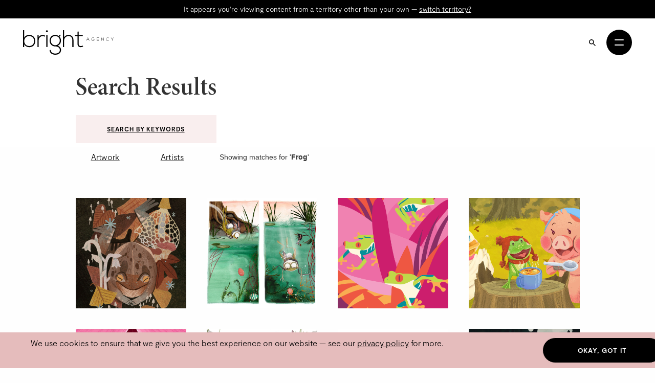

--- FILE ---
content_type: text/html; charset=utf-8
request_url: https://thebrightagency.com/uk/search?expression=Frog&type=assets
body_size: 73266
content:
<!DOCTYPE html>
<html>
  <head>
    <title>The Bright Agency</title>
    <meta name="csrf-param" content="authenticity_token" />
<meta name="csrf-token" content="o-CmmaW2DvtG5r2jZ86V9pjfu5SJ3r61rkTJ6PmujxDgX1_pFYmGpUdOmWLhCugB4JpjJo8KGX3xpHRdXQpGuw" />

    <meta http-equiv="X-UA-Compatible" content="IE=edge">
    <meta name="viewport" content="width=device-width, initial-scale=1">


      <meta name="p:domain_verify" content="30ab0c1c162bd1988d6ba29ac527363f"/>

    <link rel="stylesheet" href="/assets/application-1c1a5267657473fb1c9539a5d92a9cb644e2602e27301bd094ab19e084e6a99c.css" media="all" />
    <script src="/assets/modernizr-ccda368f491ccadecaa8b7bcdbf349ab74c4446d4ba00732d08c0ed7a8125b35.js"></script>
    <script src="/assets/application-a0b0786c31e9c856cd0d0be7364ebd010b140569fcee1120f68d67c06bed709a.js"></script>

    <!-- HTML5 shim and Respond.js for IE8 support of HTML5 elements and media queries -->
    <!--[if lt IE 9]>
      <script src="https://oss.maxcdn.com/html5shiv/3.7.3/html5shiv.min.js"></script>
      <script src="https://oss.maxcdn.com/respond/1.4.2/respond.min.js"></script>
    <![endif]-->

    <!-- Global Site Tag (gtag.js) - Google Analytics -->
    <script async src="https://www.googletagmanager.com/gtag/js?id=UA-27081590-1"></script>
    <script>
      window.dataLayer = window.dataLayer || [];
      function gtag(){dataLayer.push(arguments);}
      gtag('js', new Date());
      gtag('config', 'UA-27081590-1');
    </script>
  </head>

 <body class="searches searches " data-module="app/cookies app/territory" data-territory="UK">
    <div class="headerWrap">
      <div class="territory-alert ">
        <div class="container">
          It appears you're viewing content from a territory other than your own
          &mdash; <a href="/uk">switch territory?</a>
        </div>
      </div>

      <header class="header">
        <div class="header__inner">


          <a class="header__logo" href="/uk">
            <svg xmlns="http://www.w3.org/2000/svg" viewBox="0 0 313.86 85.16">
  <g fill="currentColor">
    <path d="M4.06,0V26.16C7.45,19.5,14.21,16.5,21.41,16.5c11.67,0,21,7.66,21,21.25S33.17,59,21.49,59c-7.11,0-14-3.5-17.43-9.75v9.09H0V0Zm.09,37.66C4.15,47.91,11.42,55,21.24,55c9.39,0,17.09-5.83,17.09-17.24,0-11.59-7.7-17.34-17.09-17.34-9.65,0-17.09,7-17.09,17.25"/>
    <path d="M53.9,17.16l.17,7.34c2.62-5.59,8.54-7.75,13.88-7.75a16.47,16.47,0,0,1,9,2.41L75.05,22.5A13.52,13.52,0,0,0,68,20.58a13.78,13.78,0,0,0-13.8,13.75v24H50V17.16Z"/>
    <rect x="80.64" y="17" width="4.15" height="41.33"/>
    <path class="logo-dot" d="M79.45,3.75c0,4.33,6.69,4.33,6.69,0s-6.69-4.33-6.69,0"/>
    <path d="M127.68,15.5l2.71,2.33-4.06,4.67c3,3.16,5.16,7.33,5.16,14A19.43,19.43,0,0,1,120.24,54c7.36,2.59,11.42,7.67,11.42,14.75,0,11.08-8.8,16.42-19.88,16.42S92,79.16,92,68.74h4.14c0,8.42,7.28,12.42,15.66,12.42s15.82-3.67,15.82-12.42-8-12.33-15.82-12.33c-12.1,0-19.63-8.91-19.63-19.91,0-12.84,8.8-20.08,19.63-20.08a21.49,21.49,0,0,1,11.84,3.74Zm-31.39,21c0,8.5,5.93,15.83,15.49,15.83A15.91,15.91,0,0,0,127.43,36.5c0-10.42-7-16-15.65-16s-15.49,5.25-15.49,16"/>
    <path d="M142.32,0V24.83c3.39-5.92,9.23-8.17,15.06-8.25,11.68,0,17.52,7.42,17.52,18.17V58.33h-4.06V34.75c0-8.5-4.06-14.25-13.46-14.25-8.79,0-14.89,6.66-14.89,15.25V58.33h-4.14V0Z"/>
    <path d="M192.76,4.75V17.16H207v3.42H192.76V45.66c0,5.58,1.18,9.5,7.69,9.5a15.72,15.72,0,0,0,6.44-1.67l1.43,3.34a18.45,18.45,0,0,1-7.87,2.08c-8.88,0-11.76-5.17-11.76-13.25V20.58h-8.88V17.16h8.88v-12Z"/>
    <path d="M229.09,36.43l-1.21-2.65h-6.55l-1.2,2.65h-.91l4.93-10.81h.93L230,36.43ZM227.55,33l-3-6.58L221.66,33Z"/>
    <path d="M246.15,27.62a5.12,5.12,0,0,0-3.53-1.39,4.59,4.59,0,0,0-4.84,4.82,4.53,4.53,0,0,0,4.84,4.74A5.07,5.07,0,0,0,246,34.54v-3h-3.83v-.73h4.63v4a5.71,5.71,0,0,1-4.15,1.74A5.28,5.28,0,0,1,237,31.06a5.32,5.32,0,0,1,5.66-5.59,5.76,5.76,0,0,1,4,1.62Z"/>
    <path d="M256.16,30.61h6.43v.76h-6.43v4.26h6.93v.8h-7.76V25.62h7.57v.79h-6.74Z"/>
    <path d="M271.61,25.62l7.38,9V25.62h.83V36.43h-.32l-7.41-8.92v8.92h-.85V25.62Z"/>
    <path d="M297.61,34.94a5.71,5.71,0,0,1-4,1.62A5.29,5.29,0,0,1,288,31.09a5.33,5.33,0,0,1,5.65-5.59,5.71,5.71,0,0,1,4,1.62l-.58.5a4.83,4.83,0,0,0-3.42-1.38,4.54,4.54,0,0,0-4.83,4.82,4.55,4.55,0,0,0,4.83,4.73,5,5,0,0,0,3.44-1.38Z"/>
    <path d="M308.71,32.11l-4.28-6.47v0h1l3.72,5.69,3.73-5.69h1v0l-4.3,6.47v4.32h-.85Z"/>
  </g>
</svg>

</a>
          <a class="header__logo header__logo--mobile" href="/uk">
            <svg xmlns="http://www.w3.org/2000/svg" viewBox="0 0 208.32 85.17">
  <g fill="currentColor">
    <path d="M4.06 0v26.16c3.38-6.67 10.15-9.67 17.35-9.67 11.68 0 20.98 7.67 20.98 21.25s-9.22 21.25-20.9 21.25c-7.11 0-13.96-3.5-17.43-9.75v9.08H0V0h4.06Zm.08 37.66c0 10.25 7.28 17.33 17.09 17.33s17.09-5.83 17.09-17.25-7.7-17.33-17.09-17.33-17.09 7-17.09 17.25"/>
    <path d="M53.9 17.16l.17 7.33c2.62-5.58 8.55-7.75 13.88-7.75 3.13-.08 6.18.75 8.97 2.42l-1.86 3.33c-2.2-1.33-4.65-1.92-7.11-1.92-7.78.08-13.79 6.25-13.79 13.75v24h-4.15V17.16h3.89Z"/>
    <rect x="80.64" y="17" width="4.15" height="41.33"/>
    <path d="M79.45 3.75c0 4.33 6.68 4.33 6.68 0s-6.68-4.33-6.68 0"/>
    <path d="M127.68 15.5l2.71 2.33-4.06 4.67c2.96 3.17 5.16 7.33 5.16 14 0 7.17-4.31 14.42-11.25 17.5 7.36 2.58 11.42 7.67 11.42 14.75 0 11.08-8.8 16.42-19.88 16.42s-19.8-6-19.8-16.42h4.15c0 8.42 7.28 12.42 15.65 12.42s15.82-3.67 15.82-12.42-8.04-12.33-15.82-12.33c-12.1 0-19.63-8.92-19.63-19.92 0-12.83 8.8-20.08 19.63-20.08 4.23 0 8.63 1.5 11.85 3.75l4.06-4.67ZM96.29 36.49c0 8.5 5.92 15.83 15.48 15.83 8.63 0 15.65-7.33 15.65-15.83 0-10.42-7.02-16-15.65-16s-15.48 5.25-15.48 16"/>
    <path d="M142.32 0v24.83c3.38-5.92 9.22-8.17 15.06-8.25 11.68 0 17.52 7.42 17.52 18.16v23.58h-4.06V34.74c0-8.5-4.06-14.25-13.45-14.25-8.8 0-14.89 6.67-14.89 15.25v22.58h-4.15V0h3.98-.01Z"/>
    <path d="M192.75 4.75v12.42h14.21v3.42h-14.21v25.08c0 5.58 1.18 9.5 7.7 9.5 2.03 0 4.32-.67 6.43-1.67l1.44 3.33c-2.62 1.25-5.25 2.08-7.87 2.08-8.88 0-11.76-5.17-11.76-13.25V20.58h-8.88v-3.42h8.88v-12l4.06-.42Z"/>
  </g>
</svg>

</a>
          <div class="header__column header__search-toggle-wrap">

            <button class="header__search-toggle js-desktop-search-toggle" data-target=".header__search-desktop">
              <span class="sr-only">Search</span>
              <svg width="13" height="13" viewBox="0 0 13 13" fill="none" xmlns="http://www.w3.org/2000/svg">
<path d="M9.29102 8.1761H8.70383L8.49571 7.97541C9.22413 7.12807 9.66266 6.02802 9.66266 4.83133C9.66266 2.16295 7.49971 0 4.83133 0C2.16295 0 0 2.16295 0 4.83133C0 7.49971 2.16295 9.66266 4.83133 9.66266C6.02802 9.66266 7.12807 9.22413 7.97541 8.49571L8.1761 8.70383V9.29102L11.8925 13L13 11.8925L9.29102 8.1761ZM4.83133 8.1761C2.98056 8.1761 1.48656 6.6821 1.48656 4.83133C1.48656 2.98056 2.98056 1.48656 4.83133 1.48656C6.6821 1.48656 8.1761 2.98056 8.1761 4.83133C8.1761 6.6821 6.6821 8.1761 4.83133 8.1761Z" fill="currentColor"/>
</svg>

            </button>

            <button
              class="header__burger"
              id="menuToggle"
              aria-controls="navModal"
              aria-expanded="false"
              aria-label="Open menu"
            >
              <span></span>
              <span></span>
            </button>
          </div>
        </div>

        <div class="header__search-desktop">
          <div class="container">
            <div
              class="header__search-desktop-wrap"
              data-module="app/search"
              data-territory="uk"
              data-division=""
            >
              <form class="new_search_form" id="new_search_form" action="/uk/search" accept-charset="UTF-8" method="get">
                <input type="hidden" name="type" id="type" value="assets" autocomplete="off" />
                
                <input type="text" name="expression" id="expression" value="Frog" autocomplete="off" class="header__search-desktop-input" placeholder="Search keyword, artist or artwork" />

                <div class="search-suggestions"></div>

                <div class="header__search-desktop-button-wrap">
                  <button type="submit" class="header__search-desktop-submit-button button -black -noBorder js-search-button-desktop" disabled="disabled">Search</button>
                  <a class="header__keywordButton" href="/uk/keywords">Search by keywords</a>
                </div>

</form>            </div>
          </div>
          <button class="header__search-desktop-close js-search-desktop-close">
            <span class="sr-only">Close</span>
            <img src="/assets/icon-close-c467efa17a7c15f261b00c41335e2eb88bad67e89280b628be03ddc8bba2d584.svg" />
          </button>
        </div>

        <div class="nav " id="navModal" aria-hidden="true" role="dialog" aria-modal="true" hidden>
          <div class="nav__overlay"></div>
          <div class="nav__content">
            <div class="nav__inner">
              <nav class="nav__links">
                <ul class="nav__list">
                      <li class="nav__item -childrens-illustration">
                        <a class="
                              nav__link
                              nav__link--large
                            " href="/uk/childrens-illustration">Children&#39;s Illustration</a>
                      </li>
                      <li class="nav__item -literary">
                        <a class="
                              nav__link
                              nav__link--large
                            " href="/uk/literary">Literary</a>
                      </li>
                      <li class="nav__item -licensing">
                        <a class="
                              nav__link
                              nav__link--large
                            " href="/uk/licensing">Licensing</a>
                      </li>
                      <li class="nav__item -film-and-tv">
                        <a class="
                              nav__link
                              nav__link--large
                            " href="/uk/film-and-tv">Film &amp; TV</a>
                      </li>
                      <li class="nav__item -design-and-advertising">
                        <a class="
                              nav__link
                              nav__link--large
                            " href="/uk/design-and-advertising">Design &amp; Advertising</a>
                      </li>
                      <li class="nav__item -greetings-gift">
                        <a class="
                              nav__link
                              nav__link--large
                            " href="/uk/greetings-gift">Greetings &amp; Gift</a>
                      </li>
                </ul>
                <ul class="nav__list">
                  <li>
                    <a class="nav__link" href="/uk/what-we-do">About</a>
                  </li>
                  <li>
                    <a class="nav__link" href="/uk/case-studies">Case Studies</a>
                  </li>
                  <li>
                    <a class="nav__link" href="/uk/contacts/new">Contact</a>
                  </li>
                  <li>
                    <a class="nav__link" href="/uk/submissions/new">Submissions</a>
                  </li>
                </ul>
                <ul class="nav__list">

                  <li class="-my-account">
                    <a class="nav__link -my-account" href="/account/log-in">My Account</a>
                  </li>
                  <li class="-lightbox">
                    <a class="nav__link nav__link--lightbox" href="/account/lightbox">
                      Lightbox
                      <span class="-lightbox-count">0</span>
</a>                  </li>
                </ul>
              </nav>
              <footer class="nav__footer">
                <ul class="nav__footer-list -terroritory-toggle">
                    <li class="nav__footer-item -active">
                      <a class="nav__footer-link" href="/uk">UK</a>
                    </li>
                    <li class="nav__footer-item">
                      <a class="nav__footer-link" href="/us">US</a>
                    </li>
                    <li class="nav__footer-item">
                      <a class="nav__footer-link" href="/cn">CN</a>
                    </li>
                </ul>
              </footer>
            </div>
          </div>
        </div>
      </header>

</div>

    <main class="searches__show">
      <section>
  <div class="section -bgWhite">
    <div class="container">
      <div class="row">
        <div class="col-sm-12 col-md-10 col-md-push-1">
          <div class="content-block">
            <div class="header-button">
              <h4 class="-heading">Search Results</h4>
              <a class="header__keywordButton" href="/uk/keywords">Search by keywords</a>
            </div>
          </div>
        </div>
      </div>
    </div>
  </div>
  <div class="section">
    <div class="container">
      <div class="row">
        <div class="col-sm-12 col-md-10 col-md-push-1">
          <ul class="search-filter">
            <li class="search-filter__item"><a class="search-filter__button" href="/uk/search?expression=Frog&amp;type=assets">Artwork</a></li>
            <li class="search-filter__item"><a class="search-filter__button" href="/uk/search?expression=Frog&amp;type=artists">Artists</a></li>
            <li class="search-filter__item">Showing matches for '<strong>Frog</strong>'</li>
          </ul>
        </div>
        <div class="col-sm-12 col-md-10 col-md-push-1">
                
  <div class="artwork-list  artwork-list--type-">

    <div class="artwork-list__image">
        <a href="#" class="js-swiper-target" data-toggle="modal" data-target="#gallery-modal" data-link-index="0">
            <img class="img-responsive assets__list-item-image-uncaptioned t-asset" data-module="app/image" data-image-path="/missing.png" src="https://bright-site-production.s3.eu-west-2.amazonaws.com/assets/356861-12206607/image-12206607--square.jpg?X-Amz-Algorithm=AWS4-HMAC-SHA256&amp;X-Amz-Credential=AKIAZIH6NIUHL6COTE6N%2F20260126%2Feu-west-2%2Fs3%2Faws4_request&amp;X-Amz-Date=20260126T000327Z&amp;X-Amz-Expires=3600&amp;X-Amz-SignedHeaders=host&amp;X-Amz-Signature=5e3c4dd7cce267821ffc7a0a0951178b7cdba8cbf89a21bd459fc362dd6d15b3" />
        </a>
    </div>


    <div class="artwork-list__image">
        <a href="#" class="js-swiper-target" data-toggle="modal" data-target="#gallery-modal" data-link-index="1">
            <img class="img-responsive assets__list-item-image-uncaptioned t-asset" data-module="app/image" data-image-path="/missing.png" src="https://bright-site-production.s3.eu-west-2.amazonaws.com/assets/353823-12203600/image-12203600--square.jpg?X-Amz-Algorithm=AWS4-HMAC-SHA256&amp;X-Amz-Credential=AKIAZIH6NIUHL6COTE6N%2F20260126%2Feu-west-2%2Fs3%2Faws4_request&amp;X-Amz-Date=20260126T000327Z&amp;X-Amz-Expires=3600&amp;X-Amz-SignedHeaders=host&amp;X-Amz-Signature=7ed7951810c048f2dfca2d7b2aa5254bc7b0ceaabd42413a9ea591336f3ed281" />
        </a>
    </div>


    <div class="artwork-list__image">
        <a href="#" class="js-swiper-target" data-toggle="modal" data-target="#gallery-modal" data-link-index="2">
            <img class="img-responsive assets__list-item-image-uncaptioned t-asset" data-module="app/image" data-image-path="/missing.png" src="https://bright-site-production.s3.eu-west-2.amazonaws.com/assets/353041-12202830/image-12202830--square.jpg?X-Amz-Algorithm=AWS4-HMAC-SHA256&amp;X-Amz-Credential=AKIAZIH6NIUHL6COTE6N%2F20260126%2Feu-west-2%2Fs3%2Faws4_request&amp;X-Amz-Date=20260126T000327Z&amp;X-Amz-Expires=3600&amp;X-Amz-SignedHeaders=host&amp;X-Amz-Signature=04c8e12c32cbcfc15fa8830ec610b940483321e1f9365326f2bb2dcaf16f9b61" />
        </a>
    </div>


    <div class="artwork-list__image">
        <a href="#" class="js-swiper-target" data-toggle="modal" data-target="#gallery-modal" data-link-index="3">
            <img class="img-responsive assets__list-item-image-uncaptioned t-asset" data-module="app/image" data-image-path="/missing.png" src="https://bright-site-production.s3.eu-west-2.amazonaws.com/assets/351207-12200965/image-12200965--square.jpeg?X-Amz-Algorithm=AWS4-HMAC-SHA256&amp;X-Amz-Credential=AKIAZIH6NIUHL6COTE6N%2F20260126%2Feu-west-2%2Fs3%2Faws4_request&amp;X-Amz-Date=20260126T000327Z&amp;X-Amz-Expires=3600&amp;X-Amz-SignedHeaders=host&amp;X-Amz-Signature=04a2a898f9a33df3b574a7e84d6bb4aa5b6f5d6645449ba6fe4272bb78f89488" />
        </a>
    </div>


    <div class="artwork-list__image">
        <a href="#" class="js-swiper-target" data-toggle="modal" data-target="#gallery-modal" data-link-index="4">
            <img class="img-responsive assets__list-item-image-uncaptioned t-asset" data-module="app/image" data-image-path="/missing.png" src="https://bright-site-production.s3.eu-west-2.amazonaws.com/assets/350667-12200457/image-12200457--square.jpeg?X-Amz-Algorithm=AWS4-HMAC-SHA256&amp;X-Amz-Credential=AKIAZIH6NIUHL6COTE6N%2F20260126%2Feu-west-2%2Fs3%2Faws4_request&amp;X-Amz-Date=20260126T000327Z&amp;X-Amz-Expires=3600&amp;X-Amz-SignedHeaders=host&amp;X-Amz-Signature=d2687a041af09db555167671ec7b18e96153d8d26b1b0df354c39fe4af03fb9a" />
        </a>
    </div>


    <div class="artwork-list__image">
        <a href="#" class="js-swiper-target" data-toggle="modal" data-target="#gallery-modal" data-link-index="5">
            <img class="img-responsive assets__list-item-image-uncaptioned t-asset" data-module="app/image" data-image-path="/missing.png" src="https://bright-site-production.s3.eu-west-2.amazonaws.com/assets/350370-12200160/image-12200160--square.jpg?X-Amz-Algorithm=AWS4-HMAC-SHA256&amp;X-Amz-Credential=AKIAZIH6NIUHL6COTE6N%2F20260126%2Feu-west-2%2Fs3%2Faws4_request&amp;X-Amz-Date=20260126T000327Z&amp;X-Amz-Expires=3600&amp;X-Amz-SignedHeaders=host&amp;X-Amz-Signature=6de00659139286fae2d1b4b083bcd1cdbececcc960b63318faff107ea3595b25" />
        </a>
    </div>


    <div class="artwork-list__image">
        <a href="#" class="js-swiper-target" data-toggle="modal" data-target="#gallery-modal" data-link-index="6">
            <img class="img-responsive assets__list-item-image-uncaptioned t-asset" data-module="app/image" data-image-path="/missing.png" src="https://bright-site-production.s3.eu-west-2.amazonaws.com/assets/350194-12199968/image-12199968--square.jpg?X-Amz-Algorithm=AWS4-HMAC-SHA256&amp;X-Amz-Credential=AKIAZIH6NIUHL6COTE6N%2F20260126%2Feu-west-2%2Fs3%2Faws4_request&amp;X-Amz-Date=20260126T000327Z&amp;X-Amz-Expires=3600&amp;X-Amz-SignedHeaders=host&amp;X-Amz-Signature=375b09ad6ae78b26bc53489c7f1db4f3ffeae87f6ad55df9df4d141dd4930bbd" />
        </a>
    </div>


    <div class="artwork-list__image">
        <a href="#" class="js-swiper-target" data-toggle="modal" data-target="#gallery-modal" data-link-index="7">
            <img class="img-responsive assets__list-item-image-uncaptioned t-asset" data-module="app/image" data-image-path="/missing.png" src="https://bright-site-production.s3.eu-west-2.amazonaws.com/assets/349643-12199417/image-12199417--square.JPG?X-Amz-Algorithm=AWS4-HMAC-SHA256&amp;X-Amz-Credential=AKIAZIH6NIUHL6COTE6N%2F20260126%2Feu-west-2%2Fs3%2Faws4_request&amp;X-Amz-Date=20260126T000327Z&amp;X-Amz-Expires=3600&amp;X-Amz-SignedHeaders=host&amp;X-Amz-Signature=c908be9696c724863e4b2c7767b085e8a178727c818e219f5e1bc2ff80305605" />
        </a>
    </div>


    <div class="artwork-list__image">
        <a href="#" class="js-swiper-target" data-toggle="modal" data-target="#gallery-modal" data-link-index="8">
            <img class="img-responsive assets__list-item-image-uncaptioned t-asset" data-module="app/image" data-image-path="/missing.png" src="https://bright-site-production.s3.eu-west-2.amazonaws.com/assets/348789-12198563/image-12198563--square.jpg?X-Amz-Algorithm=AWS4-HMAC-SHA256&amp;X-Amz-Credential=AKIAZIH6NIUHL6COTE6N%2F20260126%2Feu-west-2%2Fs3%2Faws4_request&amp;X-Amz-Date=20260126T000327Z&amp;X-Amz-Expires=3600&amp;X-Amz-SignedHeaders=host&amp;X-Amz-Signature=81e5fdbc3ab3da03c0edb1f3d70941a019dc905409c9ced0a2dbfbe43346d4ec" />
        </a>
    </div>


    <div class="artwork-list__image">
        <a href="#" class="js-swiper-target" data-toggle="modal" data-target="#gallery-modal" data-link-index="9">
            <img class="img-responsive assets__list-item-image-uncaptioned t-asset" data-module="app/image" data-image-path="/missing.png" src="https://bright-site-production.s3.eu-west-2.amazonaws.com/assets/346914-12196688/image-12196688--square.jpg?X-Amz-Algorithm=AWS4-HMAC-SHA256&amp;X-Amz-Credential=AKIAZIH6NIUHL6COTE6N%2F20260126%2Feu-west-2%2Fs3%2Faws4_request&amp;X-Amz-Date=20260126T000327Z&amp;X-Amz-Expires=3600&amp;X-Amz-SignedHeaders=host&amp;X-Amz-Signature=3f9eb2eae83be9d36da86eaef79c3df2f3435e69e945dcd9a8f7233539b312c0" />
        </a>
    </div>


    <div class="artwork-list__image">
        <a href="#" class="js-swiper-target" data-toggle="modal" data-target="#gallery-modal" data-link-index="10">
            <img class="img-responsive assets__list-item-image-uncaptioned t-asset" data-module="app/image" data-image-path="/missing.png" src="https://bright-site-production.s3.eu-west-2.amazonaws.com/assets/345596-12195337/image-12195337--square.jpg?X-Amz-Algorithm=AWS4-HMAC-SHA256&amp;X-Amz-Credential=AKIAZIH6NIUHL6COTE6N%2F20260126%2Feu-west-2%2Fs3%2Faws4_request&amp;X-Amz-Date=20260126T000327Z&amp;X-Amz-Expires=3600&amp;X-Amz-SignedHeaders=host&amp;X-Amz-Signature=7f23ceca05463102d577118cbd76889aa00d16ea9385bcf7117ba6a410d32a45" />
        </a>
    </div>


    <div class="artwork-list__image">
        <a href="#" class="js-swiper-target" data-toggle="modal" data-target="#gallery-modal" data-link-index="11">
            <img class="img-responsive assets__list-item-image-uncaptioned t-asset" data-module="app/image" data-image-path="/missing.png" src="https://bright-site-production.s3.eu-west-2.amazonaws.com/assets/344605-12194346/image-12194346--square.jpg?X-Amz-Algorithm=AWS4-HMAC-SHA256&amp;X-Amz-Credential=AKIAZIH6NIUHL6COTE6N%2F20260126%2Feu-west-2%2Fs3%2Faws4_request&amp;X-Amz-Date=20260126T000327Z&amp;X-Amz-Expires=3600&amp;X-Amz-SignedHeaders=host&amp;X-Amz-Signature=9482b7a297dff2b4e0bb2c9014a580e612669a816572d8d0b4195be3d6b1b378" />
        </a>
    </div>


    <div class="artwork-list__image">
        <a href="#" class="js-swiper-target" data-toggle="modal" data-target="#gallery-modal" data-link-index="12">
            <img class="img-responsive assets__list-item-image-uncaptioned t-asset" data-module="app/image" data-image-path="/missing.png" src="https://bright-site-production.s3.eu-west-2.amazonaws.com/assets/341583-12191354/image-12191354--square.jpg?X-Amz-Algorithm=AWS4-HMAC-SHA256&amp;X-Amz-Credential=AKIAZIH6NIUHL6COTE6N%2F20260126%2Feu-west-2%2Fs3%2Faws4_request&amp;X-Amz-Date=20260126T000327Z&amp;X-Amz-Expires=3600&amp;X-Amz-SignedHeaders=host&amp;X-Amz-Signature=e5a0a2e18cdbf5d7f6f3eccea171b4722c05cc97cd8c821504e49cb758a67acf" />
        </a>
    </div>


    <div class="artwork-list__image">
        <a href="#" class="js-swiper-target" data-toggle="modal" data-target="#gallery-modal" data-link-index="13">
            <img class="img-responsive assets__list-item-image-uncaptioned t-asset" data-module="app/image" data-image-path="/missing.png" src="https://bright-site-production.s3.eu-west-2.amazonaws.com/assets/341532-12191303/image-12191303--square.jpg?X-Amz-Algorithm=AWS4-HMAC-SHA256&amp;X-Amz-Credential=AKIAZIH6NIUHL6COTE6N%2F20260126%2Feu-west-2%2Fs3%2Faws4_request&amp;X-Amz-Date=20260126T000327Z&amp;X-Amz-Expires=3600&amp;X-Amz-SignedHeaders=host&amp;X-Amz-Signature=3a7e3a4a6cbcdc6c07d8757cf45c6b1651b5d315c8f6c41a4554d82d072f2303" />
        </a>
    </div>


    <div class="artwork-list__image">
        <a href="#" class="js-swiper-target" data-toggle="modal" data-target="#gallery-modal" data-link-index="14">
            <img class="img-responsive assets__list-item-image-uncaptioned t-asset" data-module="app/image" data-image-path="/missing.png" src="https://bright-site-production.s3.eu-west-2.amazonaws.com/assets/340830-12190601/image-12190601--square.jpg?X-Amz-Algorithm=AWS4-HMAC-SHA256&amp;X-Amz-Credential=AKIAZIH6NIUHL6COTE6N%2F20260126%2Feu-west-2%2Fs3%2Faws4_request&amp;X-Amz-Date=20260126T000327Z&amp;X-Amz-Expires=3600&amp;X-Amz-SignedHeaders=host&amp;X-Amz-Signature=1e544c2f6419e8ce052cf5a428e1c6cab736a1bd8b3fe69398a7efbab8794e15" />
        </a>
    </div>


    <div class="artwork-list__image">
        <a href="#" class="js-swiper-target" data-toggle="modal" data-target="#gallery-modal" data-link-index="15">
            <img class="img-responsive assets__list-item-image-uncaptioned t-asset" data-module="app/image" data-image-path="/missing.png" src="https://bright-site-production.s3.eu-west-2.amazonaws.com/assets/340180-12189951/image-12189951--square.jpg?X-Amz-Algorithm=AWS4-HMAC-SHA256&amp;X-Amz-Credential=AKIAZIH6NIUHL6COTE6N%2F20260126%2Feu-west-2%2Fs3%2Faws4_request&amp;X-Amz-Date=20260126T000327Z&amp;X-Amz-Expires=3600&amp;X-Amz-SignedHeaders=host&amp;X-Amz-Signature=8aca7243b2ec73ac76c40e840148788ebffec653ca040085ab52f0bce5a26b4a" />
        </a>
    </div>


    <div class="artwork-list__image">
        <a href="#" class="js-swiper-target" data-toggle="modal" data-target="#gallery-modal" data-link-index="16">
            <img class="img-responsive assets__list-item-image-uncaptioned t-asset" data-module="app/image" data-image-path="/missing.png" src="https://bright-site-production.s3.eu-west-2.amazonaws.com/assets/339368-12189147/image-12189147--square.JPG?X-Amz-Algorithm=AWS4-HMAC-SHA256&amp;X-Amz-Credential=AKIAZIH6NIUHL6COTE6N%2F20260126%2Feu-west-2%2Fs3%2Faws4_request&amp;X-Amz-Date=20260126T000327Z&amp;X-Amz-Expires=3600&amp;X-Amz-SignedHeaders=host&amp;X-Amz-Signature=ca01b8717da191fd4a3fe5f754f444b1bf7df61ba1ca50c46b8a6429c1d82eb5" />
        </a>
    </div>


    <div class="artwork-list__image">
        <a href="#" class="js-swiper-target" data-toggle="modal" data-target="#gallery-modal" data-link-index="17">
            <img class="img-responsive assets__list-item-image-uncaptioned t-asset" data-module="app/image" data-image-path="/missing.png" src="https://bright-site-production.s3.eu-west-2.amazonaws.com/assets/338258-12188005/image-12188005--square.jpg?X-Amz-Algorithm=AWS4-HMAC-SHA256&amp;X-Amz-Credential=AKIAZIH6NIUHL6COTE6N%2F20260126%2Feu-west-2%2Fs3%2Faws4_request&amp;X-Amz-Date=20260126T000327Z&amp;X-Amz-Expires=3600&amp;X-Amz-SignedHeaders=host&amp;X-Amz-Signature=c5c19c18f1e69575401a5877c2d9bc99ca4141233e65b6c125ce59c1ba67caeb" />
        </a>
    </div>


    <div class="artwork-list__image">
        <a href="#" class="js-swiper-target" data-toggle="modal" data-target="#gallery-modal" data-link-index="18">
            <img class="img-responsive assets__list-item-image-uncaptioned t-asset" data-module="app/image" data-image-path="/missing.png" src="https://bright-site-production.s3.eu-west-2.amazonaws.com/assets/337629-12187408/image-12187408--square.jpg?X-Amz-Algorithm=AWS4-HMAC-SHA256&amp;X-Amz-Credential=AKIAZIH6NIUHL6COTE6N%2F20260126%2Feu-west-2%2Fs3%2Faws4_request&amp;X-Amz-Date=20260126T000327Z&amp;X-Amz-Expires=3600&amp;X-Amz-SignedHeaders=host&amp;X-Amz-Signature=53639622cbaa3c57b2858199ebd2b4c1856ced0d41120842346a9d20d7aece08" />
        </a>
    </div>


    <div class="artwork-list__image">
        <a href="#" class="js-swiper-target" data-toggle="modal" data-target="#gallery-modal" data-link-index="19">
            <img class="img-responsive assets__list-item-image-uncaptioned t-asset" data-module="app/image" data-image-path="/missing.png" src="https://bright-site-production.s3.eu-west-2.amazonaws.com/assets/337628-12187407/image-12187407--square.jpg?X-Amz-Algorithm=AWS4-HMAC-SHA256&amp;X-Amz-Credential=AKIAZIH6NIUHL6COTE6N%2F20260126%2Feu-west-2%2Fs3%2Faws4_request&amp;X-Amz-Date=20260126T000327Z&amp;X-Amz-Expires=3600&amp;X-Amz-SignedHeaders=host&amp;X-Amz-Signature=31651c8a3cff54fa319b25a6b4966249b7d61cf0e8eae481a5e137d6554a6f07" />
        </a>
    </div>


</div>

<div class="modal fade artwork-modal" id="gallery-modal" role="dialog">
  <div class="modal-dialog artwork-modal__dialog">
    <div class="modal-content artwork-modal__wrap">
      <div class="container -wide">
        <div class="modal-header artwork-modal__header">
          <button type="button" class="close artwork-modal__close" data-dismiss="modal">&times;</button>
        </div>
        <div class="modal-body artwork-modal__body">

          <div class="swiper gallery js-gallerySwiper">
            <div class="swiper-wrapper">
                <div class="swiper-slide">
                  <div class="gallery__grid">
                    <div class="gallery__image swiper-lazy">
                          <img data-module="app/image" data-image-path="/missing.png" src="https://bright-site-production.s3.eu-west-2.amazonaws.com/assets/356861-12206607/image-12206607--watermarked.jpg?X-Amz-Algorithm=AWS4-HMAC-SHA256&amp;X-Amz-Credential=AKIAZIH6NIUHL6COTE6N%2F20260126%2Feu-west-2%2Fs3%2Faws4_request&amp;X-Amz-Date=20260126T000327Z&amp;X-Amz-Expires=3600&amp;X-Amz-SignedHeaders=host&amp;X-Amz-Signature=3129b94f0e1148e0acf456888d4d1d4046abd424f2abf2e69e9a324759b2b2c5" />

                    </div>
                    <div class="gallery__details">
                        <a class="artist_link" href="/uk/licensing/artists/riley-samels">
                          <h1 class="heading">Riley  Samels</h1>
</a>                      <div class="gallery__references">
                      <p class="paragraph gallery-copyright">All Rights Reserved</p>
                      <p class="paragraph">Reference Number: <span class="artwork__ref">#12206607</span></p>
                      </div>
                      <div class="artwork__buttons gallery__buttons">
                          <a class="button" href="/account/log-in">Add To Lightbox</a>
                          <a class="button" href="mailto:mail@thebrightagency.com?subject=Enquiry%3A%20Riley%20%20Samels%20regarding%20artwork%20%2312206607">Make Enquiry</a>
                      </div>

                        <p class="paragraph">
                            <a class="show_artist_link" href="/uk/licensing/artists/riley-samels">
                              <i class="fa fa-angle-right" style="margin-right: 10px;"></i>See more artwork from this artist
</a>                        </p>
                    </div>
                    <div class="swiper-lazy-preloader swiper-lazy-preloader-white"></div>
                  </div>
                </div>

                <div class="swiper-slide">
                  <div class="gallery__grid">
                    <div class="gallery__image swiper-lazy">
                          <img data-module="app/image" data-image-path="/missing.png" src="https://bright-site-production.s3.eu-west-2.amazonaws.com/assets/353823-12203600/image-12203600--watermarked.jpg?X-Amz-Algorithm=AWS4-HMAC-SHA256&amp;X-Amz-Credential=AKIAZIH6NIUHL6COTE6N%2F20260126%2Feu-west-2%2Fs3%2Faws4_request&amp;X-Amz-Date=20260126T000327Z&amp;X-Amz-Expires=3600&amp;X-Amz-SignedHeaders=host&amp;X-Amz-Signature=2669295736684bdacb8feb8902f93bc880e01c635140ff82043c75edd28bbb82" />

                    </div>
                    <div class="gallery__details">
                        <a class="artist_link" href="/uk/childrens-illustration/artists/katy-hudson">
                          <h1 class="heading">Katy Hudson</h1>
</a>                      <div class="gallery__references">
                      <p class="paragraph gallery-copyright">All Rights Reserved</p>
                      <p class="paragraph">Reference Number: <span class="artwork__ref">#12203600</span></p>
                      </div>
                      <div class="artwork__buttons gallery__buttons">
                          <a class="button" href="/account/log-in">Add To Lightbox</a>
                          <a class="button" href="mailto:mail@thebrightagency.com?subject=Enquiry%3A%20Katy%20Hudson%20regarding%20artwork%20%2312203600">Make Enquiry</a>
                      </div>

                        <p class="paragraph">
                            <a class="show_artist_link" href="/uk/childrens-illustration/artists/katy-hudson">
                              <i class="fa fa-angle-right" style="margin-right: 10px;"></i>See more artwork from this artist
</a>                        </p>
                    </div>
                    <div class="swiper-lazy-preloader swiper-lazy-preloader-white"></div>
                  </div>
                </div>

                <div class="swiper-slide">
                  <div class="gallery__grid">
                    <div class="gallery__image swiper-lazy">
                          <img data-module="app/image" data-image-path="/missing.png" src="https://bright-site-production.s3.eu-west-2.amazonaws.com/assets/353041-12202830/image-12202830--watermarked.jpg?X-Amz-Algorithm=AWS4-HMAC-SHA256&amp;X-Amz-Credential=AKIAZIH6NIUHL6COTE6N%2F20260126%2Feu-west-2%2Fs3%2Faws4_request&amp;X-Amz-Date=20260126T000327Z&amp;X-Amz-Expires=3600&amp;X-Amz-SignedHeaders=host&amp;X-Amz-Signature=432370dbc5b4cc70ba3336fd570b12c45cff3d259afe98502d407dd14580e41c" />

                    </div>
                    <div class="gallery__details">
                        <a class="artist_link" href="/uk/design-and-advertising/artists/nastka-drabot">
                          <h1 class="heading">Nastka Drabot</h1>
</a>                      <div class="gallery__references">
                      <p class="paragraph gallery-copyright">All Rights Reserved</p>
                      <p class="paragraph">Reference Number: <span class="artwork__ref">#12202830</span></p>
                      </div>
                      <div class="artwork__buttons gallery__buttons">
                          <a class="button" href="/account/log-in">Add To Lightbox</a>
                          <a class="button" href="mailto:mail@thebrightagency.com?subject=Enquiry%3A%20Nastka%20Drabot%20regarding%20artwork%20%2312202830">Make Enquiry</a>
                      </div>

                        <p class="paragraph">
                            <a class="show_artist_link" href="/uk/design-and-advertising/artists/nastka-drabot">
                              <i class="fa fa-angle-right" style="margin-right: 10px;"></i>See more artwork from this artist
</a>                        </p>
                    </div>
                    <div class="swiper-lazy-preloader swiper-lazy-preloader-white"></div>
                  </div>
                </div>

                <div class="swiper-slide">
                  <div class="gallery__grid">
                    <div class="gallery__image swiper-lazy">
                          <img data-module="app/image" data-image-path="/missing.png" src="https://bright-site-production.s3.eu-west-2.amazonaws.com/assets/351207-12200965/image-12200965--watermarked.jpeg?X-Amz-Algorithm=AWS4-HMAC-SHA256&amp;X-Amz-Credential=AKIAZIH6NIUHL6COTE6N%2F20260126%2Feu-west-2%2Fs3%2Faws4_request&amp;X-Amz-Date=20260126T000327Z&amp;X-Amz-Expires=3600&amp;X-Amz-SignedHeaders=host&amp;X-Amz-Signature=c86e502741e01e395d5b125d89dc5bbd769445ce0685e344060985c5479210f9" />

                    </div>
                    <div class="gallery__details">
                        <a class="artist_link" href="/uk/childrens-illustration/artists/luthfina-guritno">
                          <h1 class="heading">Luthfina Guritno</h1>
</a>                      <div class="gallery__references">
                      <p class="paragraph gallery-copyright">All Rights Reserved</p>
                      <p class="paragraph">Reference Number: <span class="artwork__ref">#12200965</span></p>
                      </div>
                      <div class="artwork__buttons gallery__buttons">
                          <a class="button" href="/account/log-in">Add To Lightbox</a>
                          <a class="button" href="mailto:mail@thebrightagency.com?subject=Enquiry%3A%20Luthfina%20Guritno%20regarding%20artwork%20%2312200965">Make Enquiry</a>
                      </div>

                        <p class="paragraph">
                            <a class="show_artist_link" href="/uk/childrens-illustration/artists/luthfina-guritno">
                              <i class="fa fa-angle-right" style="margin-right: 10px;"></i>See more artwork from this artist
</a>                        </p>
                    </div>
                    <div class="swiper-lazy-preloader swiper-lazy-preloader-white"></div>
                  </div>
                </div>

                <div class="swiper-slide">
                  <div class="gallery__grid">
                    <div class="gallery__image swiper-lazy">
                          <img data-module="app/image" data-image-path="/missing.png" src="https://bright-site-production.s3.eu-west-2.amazonaws.com/assets/350667-12200457/image-12200457--watermarked.jpeg?X-Amz-Algorithm=AWS4-HMAC-SHA256&amp;X-Amz-Credential=AKIAZIH6NIUHL6COTE6N%2F20260126%2Feu-west-2%2Fs3%2Faws4_request&amp;X-Amz-Date=20260126T000327Z&amp;X-Amz-Expires=3600&amp;X-Amz-SignedHeaders=host&amp;X-Amz-Signature=9dccf595872ab6249bd9a7b86cb75b7b872352b1093d4a3de3f88b1df2cebb28" />

                    </div>
                    <div class="gallery__details">
                        <a class="artist_link" href="/uk/childrens-illustration/artists/tilia-rand-bell">
                          <h1 class="heading">Tilia Rand-Bell</h1>
</a>                      <div class="gallery__references">
                      <p class="paragraph gallery-copyright">All Rights Reserved</p>
                      <p class="paragraph">Reference Number: <span class="artwork__ref">#12200457</span></p>
                      </div>
                      <div class="artwork__buttons gallery__buttons">
                          <a class="button" href="/account/log-in">Add To Lightbox</a>
                          <a class="button" href="mailto:mail@thebrightagency.com?subject=Enquiry%3A%20Tilia%20Rand-Bell%20regarding%20artwork%20%2312200457">Make Enquiry</a>
                      </div>

                        <p class="paragraph">
                            <a class="show_artist_link" href="/uk/childrens-illustration/artists/tilia-rand-bell">
                              <i class="fa fa-angle-right" style="margin-right: 10px;"></i>See more artwork from this artist
</a>                        </p>
                    </div>
                    <div class="swiper-lazy-preloader swiper-lazy-preloader-white"></div>
                  </div>
                </div>

                <div class="swiper-slide">
                  <div class="gallery__grid">
                    <div class="gallery__image swiper-lazy">
                          <img data-module="app/image" data-image-path="/missing.png" src="https://bright-site-production.s3.eu-west-2.amazonaws.com/assets/350370-12200160/image-12200160--watermarked.jpg?X-Amz-Algorithm=AWS4-HMAC-SHA256&amp;X-Amz-Credential=AKIAZIH6NIUHL6COTE6N%2F20260126%2Feu-west-2%2Fs3%2Faws4_request&amp;X-Amz-Date=20260126T000327Z&amp;X-Amz-Expires=3600&amp;X-Amz-SignedHeaders=host&amp;X-Amz-Signature=8aff1618350df20d5c1b4cc0175c5f6f1f11019d3927f86020877c693b4eb4f6" />

                    </div>
                    <div class="gallery__details">
                        <a class="artist_link" href="/uk/childrens-illustration/artists/corrie-gorman">
                          <h1 class="heading">Corrie Gorman</h1>
</a>                      <div class="gallery__references">
                      <p class="paragraph gallery-copyright">All Rights Reserved</p>
                      <p class="paragraph">Reference Number: <span class="artwork__ref">#12200160</span></p>
                      </div>
                      <div class="artwork__buttons gallery__buttons">
                          <a class="button" href="/account/log-in">Add To Lightbox</a>
                          <a class="button" href="mailto:mail@thebrightagency.com?subject=Enquiry%3A%20Corrie%20Gorman%20regarding%20artwork%20%2312200160">Make Enquiry</a>
                      </div>

                        <p class="paragraph">
                            <a class="show_artist_link" href="/uk/childrens-illustration/artists/corrie-gorman">
                              <i class="fa fa-angle-right" style="margin-right: 10px;"></i>See more artwork from this artist
</a>                        </p>
                    </div>
                    <div class="swiper-lazy-preloader swiper-lazy-preloader-white"></div>
                  </div>
                </div>

                <div class="swiper-slide">
                  <div class="gallery__grid">
                    <div class="gallery__image swiper-lazy">
                          <img data-module="app/image" data-image-path="/missing.png" src="https://bright-site-production.s3.eu-west-2.amazonaws.com/assets/350194-12199968/image-12199968--watermarked.jpg?X-Amz-Algorithm=AWS4-HMAC-SHA256&amp;X-Amz-Credential=AKIAZIH6NIUHL6COTE6N%2F20260126%2Feu-west-2%2Fs3%2Faws4_request&amp;X-Amz-Date=20260126T000327Z&amp;X-Amz-Expires=3600&amp;X-Amz-SignedHeaders=host&amp;X-Amz-Signature=8adce51f16f87b601cefe250b234c497a1dcf02c1012cd01396e2a8a1d52e849" />

                    </div>
                    <div class="gallery__details">
                        <a class="artist_link" href="/uk/childrens-illustration/artists/ao-zhang">
                          <h1 class="heading">Ao Zhang</h1>
</a>                      <div class="gallery__references">
                      <p class="paragraph gallery-copyright">All Rights Reserved</p>
                      <p class="paragraph">Reference Number: <span class="artwork__ref">#12199968</span></p>
                      </div>
                      <div class="artwork__buttons gallery__buttons">
                          <a class="button" href="/account/log-in">Add To Lightbox</a>
                          <a class="button" href="mailto:mail@thebrightagency.com?subject=Enquiry%3A%20Ao%20Zhang%20regarding%20artwork%20%2312199968">Make Enquiry</a>
                      </div>

                        <p class="paragraph">
                            <a class="show_artist_link" href="/uk/childrens-illustration/artists/ao-zhang">
                              <i class="fa fa-angle-right" style="margin-right: 10px;"></i>See more artwork from this artist
</a>                        </p>
                    </div>
                    <div class="swiper-lazy-preloader swiper-lazy-preloader-white"></div>
                  </div>
                </div>

                <div class="swiper-slide">
                  <div class="gallery__grid">
                    <div class="gallery__image swiper-lazy">
                          <img data-module="app/image" data-image-path="/missing.png" src="https://bright-site-production.s3.eu-west-2.amazonaws.com/assets/349643-12199417/image-12199417--watermarked.JPG?X-Amz-Algorithm=AWS4-HMAC-SHA256&amp;X-Amz-Credential=AKIAZIH6NIUHL6COTE6N%2F20260126%2Feu-west-2%2Fs3%2Faws4_request&amp;X-Amz-Date=20260126T000327Z&amp;X-Amz-Expires=3600&amp;X-Amz-SignedHeaders=host&amp;X-Amz-Signature=af8e1259d1a28e3101a821672c1ee844930551e6dd1caa6ac6f13b5b0b1c1750" />

                    </div>
                    <div class="gallery__details">
                        <a class="artist_link" href="/uk/childrens-illustration/artists/maloya-bertolini">
                          <h1 class="heading">Maloya Bertolini</h1>
</a>                      <div class="gallery__references">
                      <p class="paragraph gallery-copyright">All Rights Reserved</p>
                      <p class="paragraph">Reference Number: <span class="artwork__ref">#12199417</span></p>
                      </div>
                      <div class="artwork__buttons gallery__buttons">
                          <a class="button" href="/account/log-in">Add To Lightbox</a>
                          <a class="button" href="mailto:mail@thebrightagency.com?subject=Enquiry%3A%20Maloya%20Bertolini%20regarding%20artwork%20%2312199417">Make Enquiry</a>
                      </div>

                        <p class="paragraph">
                            <a class="show_artist_link" href="/uk/childrens-illustration/artists/maloya-bertolini">
                              <i class="fa fa-angle-right" style="margin-right: 10px;"></i>See more artwork from this artist
</a>                        </p>
                    </div>
                    <div class="swiper-lazy-preloader swiper-lazy-preloader-white"></div>
                  </div>
                </div>

                <div class="swiper-slide">
                  <div class="gallery__grid">
                    <div class="gallery__image swiper-lazy">
                          <img data-module="app/image" data-image-path="/missing.png" src="https://bright-site-production.s3.eu-west-2.amazonaws.com/assets/348789-12198563/image-12198563--watermarked.jpg?X-Amz-Algorithm=AWS4-HMAC-SHA256&amp;X-Amz-Credential=AKIAZIH6NIUHL6COTE6N%2F20260126%2Feu-west-2%2Fs3%2Faws4_request&amp;X-Amz-Date=20260126T000327Z&amp;X-Amz-Expires=3600&amp;X-Amz-SignedHeaders=host&amp;X-Amz-Signature=20c303482bd7afaffa7b841a1fe76f974d372cc15b61449dbe7ec50684b56269" />

                    </div>
                    <div class="gallery__details">
                        <a class="artist_link" href="/uk/childrens-illustration/artists/ashleigh-green">
                          <h1 class="heading">Ashleigh Green</h1>
</a>                      <div class="gallery__references">
                      <p class="paragraph gallery-copyright">All Rights Reserved</p>
                      <p class="paragraph">Reference Number: <span class="artwork__ref">#12198563</span></p>
                      </div>
                      <div class="artwork__buttons gallery__buttons">
                          <a class="button" href="/account/log-in">Add To Lightbox</a>
                          <a class="button" href="mailto:mail@thebrightagency.com?subject=Enquiry%3A%20Ashleigh%20Green%20regarding%20artwork%20%2312198563">Make Enquiry</a>
                      </div>

                        <p class="paragraph">
                            <a class="show_artist_link" href="/uk/childrens-illustration/artists/ashleigh-green">
                              <i class="fa fa-angle-right" style="margin-right: 10px;"></i>See more artwork from this artist
</a>                        </p>
                    </div>
                    <div class="swiper-lazy-preloader swiper-lazy-preloader-white"></div>
                  </div>
                </div>

                <div class="swiper-slide">
                  <div class="gallery__grid">
                    <div class="gallery__image swiper-lazy">
                          <img data-module="app/image" data-image-path="/missing.png" src="https://bright-site-production.s3.eu-west-2.amazonaws.com/assets/346914-12196688/image-12196688--watermarked.jpg?X-Amz-Algorithm=AWS4-HMAC-SHA256&amp;X-Amz-Credential=AKIAZIH6NIUHL6COTE6N%2F20260126%2Feu-west-2%2Fs3%2Faws4_request&amp;X-Amz-Date=20260126T000327Z&amp;X-Amz-Expires=3600&amp;X-Amz-SignedHeaders=host&amp;X-Amz-Signature=ecd9576852f96f7eed42f6e901b1ccde4732356dc0fedeb93cd69264b36e1e90" />

                    </div>
                    <div class="gallery__details">
                        <a class="artist_link" href="/uk/childrens-illustration/artists/rachael-and-phillippa-corcutt">
                          <h1 class="heading">Rachael and Phillippa Corcutt</h1>
</a>                      <div class="gallery__references">
                      <p class="paragraph gallery-copyright">All Rights Reserved</p>
                      <p class="paragraph">Reference Number: <span class="artwork__ref">#12196688</span></p>
                      </div>
                      <div class="artwork__buttons gallery__buttons">
                          <a class="button" href="/account/log-in">Add To Lightbox</a>
                          <a class="button" href="mailto:mail@thebrightagency.com?subject=Enquiry%3A%20Rachael%20and%20Phillippa%20Corcutt%20regarding%20artwork%20%2312196688">Make Enquiry</a>
                      </div>

                        <p class="paragraph">
                            <a class="show_artist_link" href="/uk/childrens-illustration/artists/rachael-and-phillippa-corcutt">
                              <i class="fa fa-angle-right" style="margin-right: 10px;"></i>See more artwork from this artist
</a>                        </p>
                    </div>
                    <div class="swiper-lazy-preloader swiper-lazy-preloader-white"></div>
                  </div>
                </div>

                <div class="swiper-slide">
                  <div class="gallery__grid">
                    <div class="gallery__image swiper-lazy">
                          <img data-module="app/image" data-image-path="/missing.png" src="https://bright-site-production.s3.eu-west-2.amazonaws.com/assets/345596-12195337/image-12195337--watermarked.jpg?X-Amz-Algorithm=AWS4-HMAC-SHA256&amp;X-Amz-Credential=AKIAZIH6NIUHL6COTE6N%2F20260126%2Feu-west-2%2Fs3%2Faws4_request&amp;X-Amz-Date=20260126T000327Z&amp;X-Amz-Expires=3600&amp;X-Amz-SignedHeaders=host&amp;X-Amz-Signature=104ac6ced307b944d1ba09ce81b631af6edaa31c97ab112bdb244207908dd856" />

                    </div>
                    <div class="gallery__details">
                        <a class="artist_link" href="/uk/childrens-illustration/artists/jack-viant">
                          <h1 class="heading">Jack Viant</h1>
</a>                      <div class="gallery__references">
                      <p class="paragraph gallery-copyright">All Rights Reserved</p>
                      <p class="paragraph">Reference Number: <span class="artwork__ref">#12195337</span></p>
                      </div>
                      <div class="artwork__buttons gallery__buttons">
                          <a class="button" href="/account/log-in">Add To Lightbox</a>
                          <a class="button" href="mailto:mail@thebrightagency.com?subject=Enquiry%3A%20Jack%20Viant%20regarding%20artwork%20%2312195337">Make Enquiry</a>
                      </div>

                        <p class="paragraph">
                            <a class="show_artist_link" href="/uk/childrens-illustration/artists/jack-viant">
                              <i class="fa fa-angle-right" style="margin-right: 10px;"></i>See more artwork from this artist
</a>                        </p>
                    </div>
                    <div class="swiper-lazy-preloader swiper-lazy-preloader-white"></div>
                  </div>
                </div>

                <div class="swiper-slide">
                  <div class="gallery__grid">
                    <div class="gallery__image swiper-lazy">
                          <img data-module="app/image" data-image-path="/missing.png" src="https://bright-site-production.s3.eu-west-2.amazonaws.com/assets/344605-12194346/image-12194346--watermarked.jpg?X-Amz-Algorithm=AWS4-HMAC-SHA256&amp;X-Amz-Credential=AKIAZIH6NIUHL6COTE6N%2F20260126%2Feu-west-2%2Fs3%2Faws4_request&amp;X-Amz-Date=20260126T000327Z&amp;X-Amz-Expires=3600&amp;X-Amz-SignedHeaders=host&amp;X-Amz-Signature=e2ed3daada66334aa3a0697beb795fae61796cc39a1f87967129b9d5e293c456" />

                    </div>
                    <div class="gallery__details">
                        <a class="artist_link" href="/uk/childrens-illustration/artists/emmy-brown">
                          <h1 class="heading">Emmy Brown</h1>
</a>                      <div class="gallery__references">
                      <p class="paragraph gallery-copyright">All Rights Reserved</p>
                      <p class="paragraph">Reference Number: <span class="artwork__ref">#12194346</span></p>
                      </div>
                      <div class="artwork__buttons gallery__buttons">
                          <a class="button" href="/account/log-in">Add To Lightbox</a>
                          <a class="button" href="mailto:mail@thebrightagency.com?subject=Enquiry%3A%20Emmy%20Brown%20regarding%20artwork%20%2312194346">Make Enquiry</a>
                      </div>

                        <p class="paragraph">
                            <a class="show_artist_link" href="/uk/childrens-illustration/artists/emmy-brown">
                              <i class="fa fa-angle-right" style="margin-right: 10px;"></i>See more artwork from this artist
</a>                        </p>
                    </div>
                    <div class="swiper-lazy-preloader swiper-lazy-preloader-white"></div>
                  </div>
                </div>

                <div class="swiper-slide">
                  <div class="gallery__grid">
                    <div class="gallery__image swiper-lazy">
                          <img data-module="app/image" data-image-path="/missing.png" src="https://bright-site-production.s3.eu-west-2.amazonaws.com/assets/341583-12191354/image-12191354--watermarked.jpg?X-Amz-Algorithm=AWS4-HMAC-SHA256&amp;X-Amz-Credential=AKIAZIH6NIUHL6COTE6N%2F20260126%2Feu-west-2%2Fs3%2Faws4_request&amp;X-Amz-Date=20260126T000327Z&amp;X-Amz-Expires=3600&amp;X-Amz-SignedHeaders=host&amp;X-Amz-Signature=0514d1acfeea0352c639b2e4cab46c8c0d24d3f7d0fde7775ce598ea844ec27b" />

                    </div>
                    <div class="gallery__details">
                        <a class="artist_link" href="/uk/licensing/artists/jemma-skidmore">
                          <h1 class="heading">Jemma Skidmore</h1>
</a>                      <div class="gallery__references">
                      <p class="paragraph gallery-copyright">All Rights Reserved</p>
                      <p class="paragraph">Reference Number: <span class="artwork__ref">#12191354</span></p>
                      </div>
                      <div class="artwork__buttons gallery__buttons">
                          <a class="button" href="/account/log-in">Add To Lightbox</a>
                          <a class="button" href="mailto:mail@thebrightagency.com?subject=Enquiry%3A%20Jemma%20Skidmore%20regarding%20artwork%20%2312191354">Make Enquiry</a>
                      </div>

                        <p class="paragraph">
                            <a class="show_artist_link" href="/uk/licensing/artists/jemma-skidmore">
                              <i class="fa fa-angle-right" style="margin-right: 10px;"></i>See more artwork from this artist
</a>                        </p>
                    </div>
                    <div class="swiper-lazy-preloader swiper-lazy-preloader-white"></div>
                  </div>
                </div>

                <div class="swiper-slide">
                  <div class="gallery__grid">
                    <div class="gallery__image swiper-lazy">
                          <img data-module="app/image" data-image-path="/missing.png" src="https://bright-site-production.s3.eu-west-2.amazonaws.com/assets/341532-12191303/image-12191303--watermarked.jpg?X-Amz-Algorithm=AWS4-HMAC-SHA256&amp;X-Amz-Credential=AKIAZIH6NIUHL6COTE6N%2F20260126%2Feu-west-2%2Fs3%2Faws4_request&amp;X-Amz-Date=20260126T000327Z&amp;X-Amz-Expires=3600&amp;X-Amz-SignedHeaders=host&amp;X-Amz-Signature=68688ef851ab036d18860b1a71b79363b835a6032398665ac613af51e05ab31c" />

                    </div>
                    <div class="gallery__details">
                        <a class="artist_link" href="/uk/greetings-gift/artists/becky-down">
                          <h1 class="heading">Becky Down</h1>
</a>                      <div class="gallery__references">
                      <p class="paragraph gallery-copyright">All Rights Reserved</p>
                      <p class="paragraph">Reference Number: <span class="artwork__ref">#12191303</span></p>
                      </div>
                      <div class="artwork__buttons gallery__buttons">
                          <a class="button" href="/account/log-in">Add To Lightbox</a>
                          <a class="button" href="mailto:mail@thebrightagency.com?subject=Enquiry%3A%20Becky%20Down%20regarding%20artwork%20%2312191303">Make Enquiry</a>
                      </div>

                        <p class="paragraph">
                            <a class="show_artist_link" href="/uk/greetings-gift/artists/becky-down">
                              <i class="fa fa-angle-right" style="margin-right: 10px;"></i>See more artwork from this artist
</a>                        </p>
                    </div>
                    <div class="swiper-lazy-preloader swiper-lazy-preloader-white"></div>
                  </div>
                </div>

                <div class="swiper-slide">
                  <div class="gallery__grid">
                    <div class="gallery__image swiper-lazy">
                          <img data-module="app/image" data-image-path="/missing.png" src="https://bright-site-production.s3.eu-west-2.amazonaws.com/assets/340830-12190601/image-12190601--watermarked.jpg?X-Amz-Algorithm=AWS4-HMAC-SHA256&amp;X-Amz-Credential=AKIAZIH6NIUHL6COTE6N%2F20260126%2Feu-west-2%2Fs3%2Faws4_request&amp;X-Amz-Date=20260126T000327Z&amp;X-Amz-Expires=3600&amp;X-Amz-SignedHeaders=host&amp;X-Amz-Signature=3fee4591879f046fa90a98b60032bf9a8cdb2a9a84f02f770d8556987d38a147" />

                    </div>
                    <div class="gallery__details">
                        <a class="artist_link" href="/uk/childrens-illustration/artists/megan-higgins">
                          <h1 class="heading">Megan Higgins</h1>
</a>                      <div class="gallery__references">
                      <p class="paragraph gallery-copyright">All Rights Reserved</p>
                      <p class="paragraph">Reference Number: <span class="artwork__ref">#12190601</span></p>
                      </div>
                      <div class="artwork__buttons gallery__buttons">
                          <a class="button" href="/account/log-in">Add To Lightbox</a>
                          <a class="button" href="mailto:mail@thebrightagency.com?subject=Enquiry%3A%20Megan%20Higgins%20regarding%20artwork%20%2312190601">Make Enquiry</a>
                      </div>

                        <p class="paragraph">
                            <a class="show_artist_link" href="/uk/childrens-illustration/artists/megan-higgins">
                              <i class="fa fa-angle-right" style="margin-right: 10px;"></i>See more artwork from this artist
</a>                        </p>
                    </div>
                    <div class="swiper-lazy-preloader swiper-lazy-preloader-white"></div>
                  </div>
                </div>

                <div class="swiper-slide">
                  <div class="gallery__grid">
                    <div class="gallery__image swiper-lazy">
                          <img data-module="app/image" data-image-path="/missing.png" src="https://bright-site-production.s3.eu-west-2.amazonaws.com/assets/340180-12189951/image-12189951--watermarked.jpg?X-Amz-Algorithm=AWS4-HMAC-SHA256&amp;X-Amz-Credential=AKIAZIH6NIUHL6COTE6N%2F20260126%2Feu-west-2%2Fs3%2Faws4_request&amp;X-Amz-Date=20260126T000327Z&amp;X-Amz-Expires=3600&amp;X-Amz-SignedHeaders=host&amp;X-Amz-Signature=e0f97521603f6e628bb5c24cb9aeb28e258a9a396742a0692765adef2a4665b5" />

                    </div>
                    <div class="gallery__details">
                        <a class="artist_link" href="/uk/childrens-illustration/artists/katie-kear">
                          <h1 class="heading">Katie Kear</h1>
</a>                      <div class="gallery__references">
                      <p class="paragraph gallery-copyright">All Rights Reserved</p>
                      <p class="paragraph">Reference Number: <span class="artwork__ref">#12189951</span></p>
                      </div>
                      <div class="artwork__buttons gallery__buttons">
                          <a class="button" href="/account/log-in">Add To Lightbox</a>
                          <a class="button" href="mailto:mail@thebrightagency.com?subject=Enquiry%3A%20Katie%20Kear%20regarding%20artwork%20%2312189951">Make Enquiry</a>
                      </div>

                        <p class="paragraph">
                            <a class="show_artist_link" href="/uk/childrens-illustration/artists/katie-kear">
                              <i class="fa fa-angle-right" style="margin-right: 10px;"></i>See more artwork from this artist
</a>                        </p>
                    </div>
                    <div class="swiper-lazy-preloader swiper-lazy-preloader-white"></div>
                  </div>
                </div>

                <div class="swiper-slide">
                  <div class="gallery__grid">
                    <div class="gallery__image swiper-lazy">
                          <img data-module="app/image" data-image-path="/missing.png" src="https://bright-site-production.s3.eu-west-2.amazonaws.com/assets/339368-12189147/image-12189147--watermarked.JPG?X-Amz-Algorithm=AWS4-HMAC-SHA256&amp;X-Amz-Credential=AKIAZIH6NIUHL6COTE6N%2F20260126%2Feu-west-2%2Fs3%2Faws4_request&amp;X-Amz-Date=20260126T000327Z&amp;X-Amz-Expires=3600&amp;X-Amz-SignedHeaders=host&amp;X-Amz-Signature=e935dd42ac44facf934d8e0d5d9db4d9a6c19676b53ffabd497b75e3b35591d4" />

                    </div>
                    <div class="gallery__details">
                        <a class="artist_link" href="/uk/childrens-illustration/artists/nila-wood">
                          <h1 class="heading">Nila Wood</h1>
</a>                      <div class="gallery__references">
                      <p class="paragraph gallery-copyright">All Rights Reserved</p>
                      <p class="paragraph">Reference Number: <span class="artwork__ref">#12189147</span></p>
                      </div>
                      <div class="artwork__buttons gallery__buttons">
                          <a class="button" href="/account/log-in">Add To Lightbox</a>
                          <a class="button" href="mailto:mail@thebrightagency.com?subject=Enquiry%3A%20Nila%20Wood%20regarding%20artwork%20%2312189147">Make Enquiry</a>
                      </div>

                        <p class="paragraph">
                            <a class="show_artist_link" href="/uk/childrens-illustration/artists/nila-wood">
                              <i class="fa fa-angle-right" style="margin-right: 10px;"></i>See more artwork from this artist
</a>                        </p>
                    </div>
                    <div class="swiper-lazy-preloader swiper-lazy-preloader-white"></div>
                  </div>
                </div>

                <div class="swiper-slide">
                  <div class="gallery__grid">
                    <div class="gallery__image swiper-lazy">
                          <img data-module="app/image" data-image-path="/missing.png" src="https://bright-site-production.s3.eu-west-2.amazonaws.com/assets/338258-12188005/image-12188005--watermarked.jpg?X-Amz-Algorithm=AWS4-HMAC-SHA256&amp;X-Amz-Credential=AKIAZIH6NIUHL6COTE6N%2F20260126%2Feu-west-2%2Fs3%2Faws4_request&amp;X-Amz-Date=20260126T000327Z&amp;X-Amz-Expires=3600&amp;X-Amz-SignedHeaders=host&amp;X-Amz-Signature=f32589bc2409879da2855b82d5ba3e4216f5825ee559544e8be5006079331bfe" />

                    </div>
                    <div class="gallery__details">
                        <a class="artist_link" href="/uk/childrens-illustration/artists/minna-mina">
                          <h1 class="heading">Minna Miná</h1>
</a>                      <div class="gallery__references">
                      <p class="paragraph gallery-copyright">All Rights Reserved</p>
                      <p class="paragraph">Reference Number: <span class="artwork__ref">#12188005</span></p>
                      </div>
                      <div class="artwork__buttons gallery__buttons">
                          <a class="button" href="/account/log-in">Add To Lightbox</a>
                          <a class="button" href="mailto:mail@thebrightagency.com?subject=Enquiry%3A%20Minna%20Min%C3%A1%20regarding%20artwork%20%2312188005">Make Enquiry</a>
                      </div>

                        <p class="paragraph">
                            <a class="show_artist_link" href="/uk/childrens-illustration/artists/minna-mina">
                              <i class="fa fa-angle-right" style="margin-right: 10px;"></i>See more artwork from this artist
</a>                        </p>
                    </div>
                    <div class="swiper-lazy-preloader swiper-lazy-preloader-white"></div>
                  </div>
                </div>

                <div class="swiper-slide">
                  <div class="gallery__grid">
                    <div class="gallery__image swiper-lazy">
                          <img data-module="app/image" data-image-path="/missing.png" src="https://bright-site-production.s3.eu-west-2.amazonaws.com/assets/337629-12187408/image-12187408--watermarked.jpg?X-Amz-Algorithm=AWS4-HMAC-SHA256&amp;X-Amz-Credential=AKIAZIH6NIUHL6COTE6N%2F20260126%2Feu-west-2%2Fs3%2Faws4_request&amp;X-Amz-Date=20260126T000327Z&amp;X-Amz-Expires=3600&amp;X-Amz-SignedHeaders=host&amp;X-Amz-Signature=88182a6874a7b9823aa3654decbaf2b71236b95366f5b2853e9087a1b105acb2" />

                    </div>
                    <div class="gallery__details">
                        <a class="artist_link" href="/uk/childrens-illustration/artists/marx-fidel">
                          <h1 class="heading">Marx Fidel</h1>
</a>                      <div class="gallery__references">
                      <p class="paragraph gallery-copyright">All Rights Reserved</p>
                      <p class="paragraph">Reference Number: <span class="artwork__ref">#12187408</span></p>
                      </div>
                      <div class="artwork__buttons gallery__buttons">
                          <a class="button" href="/account/log-in">Add To Lightbox</a>
                          <a class="button" href="mailto:mail@thebrightagency.com?subject=Enquiry%3A%20Marx%20Fidel%20regarding%20artwork%20%2312187408">Make Enquiry</a>
                      </div>

                        <p class="paragraph">
                            <a class="show_artist_link" href="/uk/childrens-illustration/artists/marx-fidel">
                              <i class="fa fa-angle-right" style="margin-right: 10px;"></i>See more artwork from this artist
</a>                        </p>
                    </div>
                    <div class="swiper-lazy-preloader swiper-lazy-preloader-white"></div>
                  </div>
                </div>

                <div class="swiper-slide">
                  <div class="gallery__grid">
                    <div class="gallery__image swiper-lazy">
                          <img data-module="app/image" data-image-path="/missing.png" src="https://bright-site-production.s3.eu-west-2.amazonaws.com/assets/337628-12187407/image-12187407--watermarked.jpg?X-Amz-Algorithm=AWS4-HMAC-SHA256&amp;X-Amz-Credential=AKIAZIH6NIUHL6COTE6N%2F20260126%2Feu-west-2%2Fs3%2Faws4_request&amp;X-Amz-Date=20260126T000327Z&amp;X-Amz-Expires=3600&amp;X-Amz-SignedHeaders=host&amp;X-Amz-Signature=21d440d7ee3f391afc983886152b73029995e84a3b151b96e5783c09e125bacc" />

                    </div>
                    <div class="gallery__details">
                        <a class="artist_link" href="/uk/childrens-illustration/artists/marx-fidel">
                          <h1 class="heading">Marx Fidel</h1>
</a>                      <div class="gallery__references">
                      <p class="paragraph gallery-copyright">All Rights Reserved</p>
                      <p class="paragraph">Reference Number: <span class="artwork__ref">#12187407</span></p>
                      </div>
                      <div class="artwork__buttons gallery__buttons">
                          <a class="button" href="/account/log-in">Add To Lightbox</a>
                          <a class="button" href="mailto:mail@thebrightagency.com?subject=Enquiry%3A%20Marx%20Fidel%20regarding%20artwork%20%2312187407">Make Enquiry</a>
                      </div>

                        <p class="paragraph">
                            <a class="show_artist_link" href="/uk/childrens-illustration/artists/marx-fidel">
                              <i class="fa fa-angle-right" style="margin-right: 10px;"></i>See more artwork from this artist
</a>                        </p>
                    </div>
                    <div class="swiper-lazy-preloader swiper-lazy-preloader-white"></div>
                  </div>
                </div>


            </div>
            <div class="swiper-pagination"></div>
            <div class="swiper-button-next"></div>
            <div class="swiper-button-prev"></div>
          </div>
        </div>
      </div>
    </div>
  </div>
</div>

            <div class="paginator">
                <nav class="pagination">
    <div class="pagination__pages">
          <span class="page current">
  1
</span>

          <span class="page">
  <a rel="next" href="/uk/search?expression=Frog&amp;page=2&amp;type=assets">2</a>
</span>

          <span class="page">
  <a href="/uk/search?expression=Frog&amp;page=3&amp;type=assets">3</a>
</span>

          <span class="page">
  <a href="/uk/search?expression=Frog&amp;page=4&amp;type=assets">4</a>
</span>

          <span class="page">
  <a href="/uk/search?expression=Frog&amp;page=8&amp;type=assets">8</a>
</span>

    </div>
    <div class="pagination__buttons">
        
        <span class="next">
    <a rel="next" href="/uk/search?expression=Frog&amp;page=2&amp;type=assets">
      <span class="sr-only">Next</span>
      <img src="/assets/icons/navigation-arrow-cc93bc18c22a0a7116223f8487efab60787425f633a9f0ae27118559e65f2718.svg" />
</a></span>

    </div>
  </nav>

            </div>
        </div>
      </div>
    </div>
  </div>
</section>

    </main>
    <footer class="footer spacing--top-xl spacing--bottom-xl">
  <div class="container -wide">
    <div class="row">
      <div class="col-sm-4">
        <a class="footer__logo" href="/uk">
          <img src="/assets/agency_logo-3d98cab752df5028b3770cea154de7b27863117e370a616ffda947b15290da3c.svg" />
</a>      </div>
      <div class="col-sm-8 col-md-12 footer__contacts">
        <div class="footer__contacts-block -global col-md-6">
          <span class="footer__contacts-label">
            All global enquiries
          </span>
          <a class="footer__link" href="mailto:mail@thebrightagency.com">mail@thebrightagency.com</a>
        </div>
        <div class="footer__contacts-block -uk col-md-3">
          <span class="footer__contacts-label">UK</span>
          <a class="footer__link" href="tel:+442073269140">+44 207 326 9140</a><br/>
          <span class="footer__contacts-address">
            The Bright Agency<br/>
            103-105 St John's Hill<br />London<br />SW11 1SY
          </span>
        </div>
        <div class="footer__contacts-block -us col-md-3">
          <span class="footer__contacts-label">US</span>
          <a class="footer__link" href="tel:+16465259040">+1 646 525 9040</a><br/>
          <span class="footer__contacts-address">
            The Bright Agency<br/>
            <!--150 Bay Street, Office 339, Jersey City, NJ 07302-->
            157 - A First Street<br />C/O - Bright Group US Inc #339<br />Jersey City<br />NJ 07302
          </span>
        </div>
      </div>
      <div class="col-sm-12 col-md-6">
        <div class="footer__social">
            <a class="footer__social-link" href="https://www.threads.net/@brightagencypublishing">
              <img src="/assets/icons/threads-6637078f1cdb7897da36399e18ddf9fc3b530505f6559d5f717ad7ba34a30169.png" />
</a>            <a class="footer__social-link" href="https://www.instagram.com/the_bright_agency">
              <img src="/assets/icons/instagram-8cacac6f4fde049c0aac7a4b26dcb8c8dfbd13dff3ed82d618dec4dddbc9029a.svg" />
</a>            <a class="footer__social-link" href="https://www.pinterest.com/brightagencychildrens">
              <img src="/assets/icons/pinterest-24d006d4a13e0ef4737185c078fcf39cc6d78f0ea1d7f3d71b9c5fe79e7ccc16.svg" />
</a>            <a class="footer__social-link" href="https://www.linkedin.com/company/thebrightagency">
              <img src="/assets/icons/linkedin-36f7df32390d7e6feb9f9eb0316530485f2a0a28756fd31fe2c8179b8c024270.svg" />
</a>        </div>
      </div>
      <div class="col-sm-12 col-md-6">
        <div class="footer__copyrightWrap">
          <div class="col-sm-12 footer__menu">
            <a class="footer__link footer__link--small" href="/terms">Terms &amp; Conditions</a>
            <a class="footer__link footer__link--small" href="/privacy">Privacy Policy</a>
          </div>
          <div class="col-sm-12 footer__copyright">
            &copy; 2026 The Bright Agency
          </div>
        </div>
      </div>
    </div>
  </div>
</footer>

    <div class="cookies-notice">
  <div class="container">
  <div class="row">
    <div class="col-md-10">
      We use cookies to ensure that we give you the best experience on our website &mdash; see our <a href="/privacy">privacy policy</a> for more.
    </div>
    <div class="col-md-2">
      <a class="button -black">Okay, got it</a>
    </div>
  </div>
  </div>
</div>

  </body>
</html>
